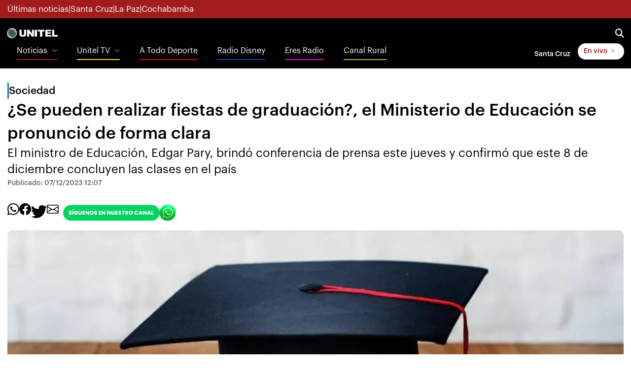

--- FILE ---
content_type: text/html
request_url: https://noticias.unitel.bo/sociedad/se-pueden-realizar-fiestas-de-graduacion-el-ministerio-de-educacion-se-pronuncio-de-forma-clara-LG10349839
body_size: 17545
content:
  <!doctype html>  <html class="ltr" dir="ltr" lang="es-BO"> <head> <meta content="text/html; charset=UTF-8" http-equiv="content-type"> <title>¿Se pueden realizar fiestas de graduación?, el Ministerio de Educación se pronunció de forma clara</title> <link rel="shortcut icon" href="https://estaticos-noticias.unitel.bo/base-portlet/webrsrc/ctxvar/15d1990b-40b1-47f1-b4ff-769ee4ba0c00.png"> <link rel="icon" sizes="192x192" href="https://estaticos-noticias.unitel.bo/base-portlet/webrsrc/ctxvar/e9e7880f-6d26-426d-b25c-4ffbbcbb5aa2.png"> <link rel="icon" sizes="72x72" href="https://estaticos-noticias.unitel.bo/base-portlet/webrsrc/ctxvar/c9d1f88b-5c0d-46b0-9599-ef8002422a71.png"> <link rel="icon" sizes="36x36" href="https://estaticos-noticias.unitel.bo/base-portlet/webrsrc/ctxvar/59d6b897-9534-457c-823c-10671ae37a20.png"> <link rel="icon" sizes="48x48" href="https://estaticos-noticias.unitel.bo/base-portlet/webrsrc/ctxvar/6af1c7b7-4a0c-471a-87c7-e7b2ca963c8d.png"> <link rel="icon" sizes="144x144" href="https://estaticos-noticias.unitel.bo/base-portlet/webrsrc/ctxvar/1141e838-4bfd-4c5e-88a1-b425c91e5695.png"> <link rel="icon" sizes="96x96" href="https://estaticos-noticias.unitel.bo/base-portlet/webrsrc/ctxvar/9d552ff5-ba34-4242-bece-f1671cdf81aa.png"> <style amp-custom> .mln_uppercase_mln
		{
			text-transform:uppercase
		}
		
		.mln_small-caps_mln
		{
			font-variant:small-caps
		}
		</style> <meta name="mas-notification-title" content="¿Se pueden realizar fiestas de graduación?, el Ministerio de Educación se pronunció de forma clara"> <meta name="mas-notification-body" content="El ministro de Educación, Edgar Pary, brindó conferencia de prensa este jueves y confirmó que este 8 de diciembre concluyen las clases en el país"> <link rel="mas-notification-icon" href="https://estaticos-noticias.unitel.bo/documents/125450566/167234869/db57582d9fab4936b1c460e623400a83.jpg"> <link rel="mas-notification-image" href="https://estaticos-noticias.unitel.bo/binrepository/1324x662/42c0/1200d630/none/125450566/YFUW/billete_101-7707371_20231207153427.jpg"> <meta name="description" content="El ministro de Educación, Edgar Pary, informó que este viernes 8 de diciembre es el último día de clases en el país; sin embargo, las actividades continuarán en este mes de diciembre debido a que aún hay fechas programadas en el calendario educativo. En este sentido, Pary confirmó que el 12 de dicie..."> <meta property="og:type" content="Article"> <meta property="og:title" content="¿Se pueden realizar fiestas de graduación?, el Ministerio de Educación se pronunció de forma clara"> <meta property="og:description" content="El ministro de Educación, Edgar Pary, informó que este viernes 8 de diciembre es el último día de clases en el país; sin embargo, las actividades continuarán en este mes de diciembre debido a que aún hay fechas programadas en el calendario educativo. En este sentido, Pary confirmó que el 12 de dicie..."> <meta property="og:image" content="https://estaticos-noticias.unitel.bo/binrepository/1324x662/42c0/1200d630/none/125450566/YFUW/billete_101-7707371_20231207153427.jpg"> <meta property="og:url" content="https://noticias.unitel.bo/sociedad/se-pueden-realizar-fiestas-de-graduacion-el-ministerio-de-educacion-se-pronuncio-de-forma-clara-LG10349839"> <meta property="og:site_name" content="noticias.unitel.bo"> <meta name="ROBOTS" content="INDEX, FOLLOW"> <link rel="canonical" href="https://noticias.unitel.bo/sociedad/se-pueden-realizar-fiestas-de-graduacion-el-ministerio-de-educacion-se-pronuncio-de-forma-clara-LG10349839"> <link rel="preload" href="https://estaticos-noticias.unitel.bo/base-portlet/webrsrc/theme/297df8078f2e818e2003e3104fae6638.js" as="script"> <link rel="preload" href="https://estaticos-noticias.unitel.bo/base-portlet/webrsrc/theme/d45647f6fac3516d4c0c8a08dd661192.css" as="style"> <link rel="preload" href="https://estaticos-noticias.unitel.bo/base-portlet/webrsrc/theme/bf320af58440e31fbe7ae32a0db7f063.js" as="script"> <link rel="preload" href="https://estaticos-noticias.unitel.bo/base-portlet/webrsrc/theme/379448c46668666ea416ca9831b6fce4.js" as="script"> <link rel="preload" href="https://estaticos-noticias.unitel.bo/base-portlet/webrsrc/theme/4be2c68fa3ece405f42b16733d9fabe2.js" as="script"> <meta content="width=device-width, initial-scale=1, shrink-to-fit=no" name="viewport"> <link href="https://estaticos-noticias.unitel.bo/base-portlet/webrsrc/theme/f21cd8d6aa19ca8fca6c02d9bdd58d7c.css" rel="stylesheet" type="text/css"> <link href="https://estaticos-noticias.unitel.bo/base-portlet/webrsrc/theme/07c9f6685682fd18ec5e12d8540b3323.css" rel="stylesheet" type="text/css"> <link href="https://estaticos-noticias.unitel.bo/base-portlet/webrsrc/theme/d45647f6fac3516d4c0c8a08dd661192.css" rel="stylesheet" type="text/css"> <link href="https://estaticos-noticias.unitel.bo/base-portlet/webrsrc/theme/a00c17357465b598b5d4cd074f1f4dc0.css" rel="stylesheet" type="text/css"> <style type="text/css">.verticalButtons.horizontal-group{justify-content:space-between;display:flex;gap:6px;align-items:center;}.unitel-buttons.link-style,.unitel-separator{font-size:12px;font-weight:600;}.unitel-buttons.active{background:var(--unitel-primary-color)!important;color:white;padding:0 10px;border:1px var(--unitel-primary-color) solid;border-radius:15px;}.unitel-buttons.active:hover{background:white!important;color:var(--unitel-primary-color)!important;}div#unitel-barBreakingNews a{color:white!important;}div#unitel-barBreakingNews div.temas-dia{display:flex;gap:8px;font-size:12px;}@media(min-width :764px){div#unitel-barBreakingNews div.separador-tema::before{content:"•";}div#unitel-barBreakingNews div.temas-dia{gap:12px;font-size:14px;}}.unitelMSW_Portada ul{padding:0;margin:0 16px!important;}.unitelMSW_Portada ul li{list-style:none;}.unitelMSW_Portada ul li .tab-grp a.tab-item{display:none;}@media(min-width:764px){.unitelMSW_Portada ul{padding:0;margin:0!important;}}</style> <link href="https://estaticos-noticias.unitel.bo/base-portlet/webrsrc/theme/aeb32c73aa49a8874e82f2e678c71434.css" rel="stylesheet" type="text/css"> <link href="https://integraciones.unitel.bo/unitel/assets/uploads/css/unitel-pushDown.css" rel="stylesheet" type="text/css"> <link href="https://estaticos-noticias.unitel.bo/base-portlet/webrsrc/theme/c60d71290dc1049fb204ad785f3eb998.css" rel="stylesheet" type="text/css"> <script type="text/javascript" src="https://estaticos-noticias.unitel.bo/base-portlet/webrsrc/3e541d88e853217a694f9f98abd861fe.js"></script> <script type="text/javascript">/*<![CDATA[*/var ITER=ITER||{};ITER.CONTEXT=ITER.CONTEXT||{};ITER.CONTEXT.sections=[{sectid:"sect-0b343eefbb1d547586714d18721db840"},{sectid:"sect-5ad3170cc5b7b67f758263850e3ad60f"},{sectid:"sect-450aa8e0144ceab91b9f166322e0cf4b"}];ITER.CONTEXT.isArticlePage=function(){return true};ITER.CONTEXT.articleId="10349839";ITER.CONTEXT.contextIs=function(a){return a==="ArticlePage"};ITER.HOOK=ITER.HOOK||{};ITER.HOOK.onDisqusNewComment=function(a){};ITER.RESOURCE=ITER.RESOURCE||{};ITER.RESOURCE.Deferred=function(){var b;var a;var c=new Promise(function(e,d){b=e;a=d});c.resolve=b;c.reject=a;return c};ITER.RESOURCE.onLoad=ITER.RESOURCE.onLoad||[];ITER.RESOURCE.onInit=ITER.RESOURCE.onInit||[];ITER.RESOURCE.onLoad["util-http"]=new ITER.RESOURCE.Deferred();ITER.RESOURCE.onLoad["util-url"]=new ITER.RESOURCE.Deferred();ITER.RESOURCE.onLoad["util-cookie"]=new ITER.RESOURCE.Deferred();ITER.RESOURCE.onLoad["util-event"]=new ITER.RESOURCE.Deferred();ITER.RESOURCE.onLoad["util-message"]=new ITER.RESOURCE.Deferred();ITER.RESOURCE.onLoad.statistics=new ITER.RESOURCE.Deferred();ITER.RESOURCE.onLoad.reading=new ITER.RESOURCE.Deferred();ITER.RESOURCE.onLoad.konami=new ITER.RESOURCE.Deferred();ITER.RESOURCE.onLoad.adblock=new ITER.RESOURCE.Deferred();ITER.RESOURCE.onLoad.captcha=new ITER.RESOURCE.Deferred();ITER.RESOURCE.onLoad["iter-ui-tabs"]=new ITER.RESOURCE.Deferred();ITER.RESOURCE.onLoad["autocomplete-js"]=new ITER.RESOURCE.Deferred();ITER.RESOURCE.onLoad.form=new ITER.RESOURCE.Deferred();ITER.RESOURCE.onLoad["teaser-date"]=new ITER.RESOURCE.Deferred();ITER.RESOURCE.onLoad["search-date"]=new ITER.RESOURCE.Deferred();ITER.RESOURCE.onLoad.unregister=new ITER.RESOURCE.Deferred();ITER.RESOURCE.onLoad.recommendations=new ITER.RESOURCE.Deferred();ITER.RESOURCE.onLoad.surveys=new ITER.RESOURCE.Deferred();ITER.RESOURCE.onLoad["embed-article"]=new ITER.RESOURCE.Deferred();ITER.RESOURCE.CUSTOM=ITER.RESOURCE.CUSTOM||{};ITER.USER=ITER.USER||{};ITER.USER.id="";/*]]>*/</script> <script type="text/javascript" src="https://estaticos-noticias.unitel.bo/html/js/iter-libraries/iter-util-cookie.js?v=4.1.17654757" defer onload="ITER.RESOURCE.onLoad['util-cookie'].resolve(true)"></script> <script type="text/javascript" src="https://estaticos-noticias.unitel.bo/html/js/iter-libraries/iter-konami.js?v=4.1.17654757" defer onload="ITER.RESOURCE.onLoad['konami'].resolve(true)"></script> <script type="text/javascript" src="https://estaticos-noticias.unitel.bo/html/js/iter-libraries/iter-util-url.js?v=4.1.17654757" defer onload="ITER.RESOURCE.onLoad['util-url'].resolve(true)"></script> <script type="text/javascript" src="https://estaticos-noticias.unitel.bo/html/js/iter-libraries/iter-util-http.js?v=4.1.17654757" defer onload="ITER.RESOURCE.onLoad['util-http'].resolve(true)"></script> <script type="text/javascript" src="https://estaticos-noticias.unitel.bo/html/js/iter-libraries/iter-statistics.js?v=4.1.17654757" defer onload="ITER.RESOURCE.onLoad['statistics'].resolve(true)"></script> <script type="text/javascript" src="https://estaticos-noticias.unitel.bo/html/js/iter-libraries/iter-util-event.js?v=4.1.17654757" defer onload="ITER.RESOURCE.onLoad['util-event'].resolve(true)"></script> <script type="text/javascript" src="https://estaticos-noticias.unitel.bo/html/js/iter-libraries/iter-reading.js?v=4.1.17654757" defer onload="ITER.RESOURCE.onLoad['reading'].resolve(true)"></script> <script type="text/javascript" src="https://estaticos-noticias.unitel.bo/html/js/iter-libraries/iter-adblock.js?v=4.1.17654757" defer onload="ITER.RESOURCE.onLoad['adblock'].resolve(true)"></script> <script type="text/javascript" src="https://estaticos-noticias.unitel.bo/html/js/iter-libraries/iter-recommendations.js?v=4.1.17654757" defer onload="ITER.RESOURCE.onLoad['recommendations'].resolve(true)"></script> <script type="text/javascript" src="https://estaticos-noticias.unitel.bo/html/js/iter-libraries/iter-util-message.js?v=4.1.17654757" defer onload="ITER.RESOURCE.onLoad['util-message'].resolve(true)"></script> <script>/*<![CDATA[*/jQryIter.u="";/*]]>*/</script> <script type="text/javascript">/*<![CDATA[*/(function(a){a.contextSections=function(){return[{sectid:"sect-0b343eefbb1d547586714d18721db840"},{sectid:"sect-5ad3170cc5b7b67f758263850e3ad60f"},{sectid:"sect-450aa8e0144ceab91b9f166322e0cf4b"}]};a.contextIsArticlePage=function(){return true};a.articleId=function(){return"10349839"};a.contextIs=function(b){if(b=="HomePage"){return false}else{if(b=="ArticlePage"){return true}else{if(b=="SearchPage"){return false}else{if(b=="SectionPage"){return false}else{if(b=="MetadataPage"){return false}}}}}}})(jQryIter);/*]]>*/</script> <script type="text/javascript">/*<![CDATA[*/const Controller_Global={listFunctionsToExecute:[],idTimer:0,errorCounter:0,processCallbackQueue:function(){var e=[];while(Controller_Global.listFunctionsToExecute.length>0){var d=Controller_Global.listFunctionsToExecute.pop();try{d();Controller_Global.errorCounter=0}catch(f){if(Controller_Global.errorCounter<20){if(f.name==="ReferenceError"){e.push(d);console.error(f)}else{throw f}Controller_Global.errorCounter++}}}if(e.length>0){Controller_Global.listFunctionsToExecute=e}},addCallbackToExecute:function(b){Controller_Global.listFunctionsToExecute.push(b)},initTimerChecker:function(){Controller_Global.idTimer=setInterval(Controller_Global.processCallbackQueue,250)}};Controller_Global.initTimerChecker();/*]]>*/</script> <script type="text/javascript">/*<![CDATA[*/jQryIter.ajax({url:"https://integraciones.unitel.bo/unitel/v2-resources/vug/javascript/programaciones.js",dataType:"script",cache:true,});/*]]>*/</script> <script type="text/javascript">/*<![CDATA[*/jQryIter.ajax({url:"https://integraciones.unitel.bo/unitel/v2-resources/vug/javascript/libreria.global.unitel.js?1",dataType:"script",cache:true,});/*]]>*/</script> <script type="text/javascript">/*<![CDATA[*/jQryIter.ajax({url:"https://integraciones.unitel.bo/unitel/assets/uploads/js/unitel-pushDown.js",dataType:"script",cache:true,});/*]]>*/</script> </head> <body class=" controls-visible signed-out public-page" itemscope itemtype="http://schema.org/NewsArticle"> <script type="text/javascript">/*<![CDATA[*/jQryIter(document).on("click",".ui-accordion-header",function(){jQryIter(window).resize()});ITER.RESOURCE.onLoad.adblock.then(function(){if(typeof ITER.HOOK.configureAdblock==="function"){ITER.HOOK.configureAdblock()}ITER.ADBLOCK.init(125450566,"passive","Ad-Container Ad-label Ad-leaderboard AdBorder AdBox AdContainer-Sidebar AdSense AdsRec Ads_4 BannerAd GalleryViewerAdSuppress GeminiAdItem MediumRectangleAdPanel NGOLocalFooterAd PremiumObitAdBar RelatedAds RightAdWrapper SidekickItem-Ads SponsoredLinks SponsoredResults SummaryPage-HeaderAd TopAd TopAdContainer WP_Widget_Ad_manager WikiaTopAds _SummaryPageHeaderAdView _SummaryPageSidebarStickyAdView _ap_adrecover_ad _has-ads a-ad ad--desktop ad--header ad--inner ad--leaderboard ad--mpu ad--sidebar ad--sponsor-content ad--top ad-1 ad-160 ad-160-600 ad-160-above ad-160x600 ad-2 ad-3 ad-300 ad-300-250 ad-300x250 ad-300x600 ad-4 ad-5 ad-728-90 ad-728x90 ad-Leaderboard ad-alsorectangle ad-atf ad-atf-medRect ad-background ad-banner ad-banner-container ad-banner-image ad-banner-top ad-bar ad-below ad-billboard ad-block ad-bottom ad-box-wrapper ad-break ad-card ad-cell ad-center ad-centered ad-codes ad-column ad-container--featured_videos ad-container--leaderboard ad-container-300x250 ad-container-left ad-container-top ad-content ad-custom-size ad-desktop ad-disclaimer ad-div ad-entity-container ad-ex ad-fadeup ad-fixed ad-footer ad-frame ad-google ad-gpt ad-hdr ad-head ad-header ad-header-container ad-holder ad-horizontal ad-icon ad-in-post ad-inline ad-inner ad-inserter ad-inserter-widget ad-item ad-label ad-leader ad-leaderboard ad-leaderboard-top ad-left ad-line ad-link ad-location ad-marker ad-med-rect ad-medium-two ad-microsites ad-midleader ad-mobile ad-mobile-banner ad-mpu ad-mrec ad-one ad-panel ad-placeholder ad-placement ad-position ad-right ad-row ad-s-rendered ad-section ad-side ad-sidebar ad-size-leaderboard ad-size-medium-rectangle-flex ad-sky ad-skyscraper ad-slot ad-slot--top-banner-ad ad-slot-container ad-slot-sidebar-b ad-source ad-space ad-spacer ad-spot ad-square ad-stack ad-sticky ad-sticky-container ad-tag ad-text ad-title ad-tl1 ad-top ad-top-banner ad-tower ad-transition ad-unit ad-unit-container ad-unit-label ad-unit-wrapper ad-vertical ad-wide ad-widget ad-wireframe-wrapper ad-with-header-wrapper ad-wrap ad-wrapper ad-zone ad01 ad300 ad300x250 ad300x600 ad728 ad728x90 adBanner adBlock adBox adColumn adContent adDiv adFrame adFull adHeader adLabel adLoaded adOuterContainer adRight adSense adSlot adSpace adTop adUnit adWrap adWrapper ad_300 ad_300_250 ad_300_600 ad_468x60 ad_728_90 ad__container ad__content ad__wrapper-element ad_adInfo ad_area ad_banner ad_block ad_bottom ad_box ad_boxright1 ad_container ad_crown ad_default ad_desktop ad_footer ad_fullwidth ad_global_header ad_halfpage ad_label ad_label_method ad_leaderboard_atf ad_native ad_native_xrail ad_note ad_placeholder ad_placement ad_right ad_slug_table ad_space ad_spot ad_text ad_top ad_unit ad_wrap ad_wrapper ad_xrail ad_xrail_top ad_zone adbar adbottom adbox-rectangle adbox-wrapper adboxtop adchoices adchoices-link adcode add300 addisclaimer adframe adinjwidget adlateral adlink adloaded admarker admz adops adplace adrect adright adrotate_widgets adrow ads--sidebar ads--top ads-block ads-bottom ads-box ads-footer ads-in-content ads-label ads-large ads-left ads-main ads-post ads-right ads-section ads-sidebar ads-text ads-to-hide ads-top ads-widget ads-wrapper ads1 ads160-600 ads160_600-widget adsBox ads_300 ads__sidebar ads_ad_box ads_ad_box2 ads_by ads_code ads_container ads_div ads_google ads_header ads_label ads_top adsanity-group adsbillboard adsblock adsbox adsbygoogle adsense-block adsense_single adsense_wrapper adsitem adslisting adslisting2 adslistingz adsload adslot adslot_1 adslot_2 adslot_3 adspace-widget adspacer adspot adspot1 adsrecnode adssidebar2 adstop adswidget adtag adtester-container adtop adunit adunit-middle adunitContainer adv-border adv-container adv-label adv-slide-block-wrapper adv_left advads-widget advads_widget advert-block advert-box advert-container advert-content advert-leaderboard advert-mpu advert-text advert1 advert2 advertBox advertCont advertContainer advert_top advertisement-box advertisement-container advertisement-text advertisement-top advertisementBanner advertisement_box advertising-block advertising-content adverts adwords adwrap-widget afs_ads after-post-ad afw_ad article-ad-bottom article-adv-right-sideBar article-view__footer-ad article_ad aside-ad atf-ad-medRect b_ads banner-300x250 banner-728x90 banner-ad banner160x600 banner_160x600 banner_728x90 banner_ad bannerad bannervcms bbccom_advert bean-advertisment below-next-nativeads betteradscontainer big-ad big-ads bigbox-ad billboard-ad billboard-ads block-ads block-dfp block1--ads blogAd body-top-ads bomAd bottom-ad bottom-ad-container bottom-ads bottom-main-adsense bottomAd bottomBannerAd bottom_ad bottom_ads bottomad bottomads box-ad box-advert box-recommend-ad breaker-ad browse-banner_ad bsa_it_ad bsac bsac-container bullet-sponsored-links-gray bunyad-ad bxad c-ad can_ad_slug carbon_ads card--article-ad center-ad chitikaAdBlock cm-ad cmAd cns-ads-stage column-ad contained-ad-container contained-ad-shaft contained-ad-wrapper container_ad content-ad content-ads content-list__ad-label contentAd contentAds content_ad content_ads contentad cta-ad cube-ad custom-ads dcmads desktop-ad desktop-ads desktop_ad detail-ad dfp-ad dfp-slot dfp-tag-wrapper dfp-wrapper dfp_ad dfp_slot dianomi-ad dikr-responsive-ads-slot display-ad div_adv300 dmRosMBAdBox earAdv easyAdsBox entry-ad etad ezAdsense ezo_ad ezoic-ad featured-ads featured_ad feed-ad feed-s-update--is-sponsored feed-shared-post-meta--is-sponsored feed-shared-update--is-sponsored first-ad following-ad following-ad-container footad footer-ad footer-advert footer-leaderboard-ad footerad fortune-ad-tag__leaderboard fp-ads full-ad full-width-ad full-width-ad-container g1-advertisement g_ad general_banner_ad generic-ad-module google-ad google-ad-container google-ad-iframe google-ads google-adsense googleAd googleAds google_ad google_ads google_ads_v3 gpt-ad header-ad header-ad-wrapper header-top-ad headerAd header__ad header_ad heatmapthemead_ad_widget herald-ad hero-ad home-ad home-ads home-top-right-ads home_advertisement horizontalAdText horizontal_ad hp_adv300x250 hp_advP1 ht_ad_widget iAdserver iconads iframe-ad img_ad imuBox in-content-ad inline-ad inlinead innerAds internal_ad interstitial-ad ipsAd is-sponsored item-container-ad iw-leaderboard-ad js-ad js-ad-hover js-ad-slot js-ad-static js-dfp-ad js-native-ad js-stream-ad js-stream-featured-ad js_contained-ad-container layout-ad lazyadslot lbc-ad leader-ad leaderboard-ad leaderboard-ad-container leaderboard-ad-module leaderboard_ad left-ad leftAd ligatus logo-ad lower-ad lx_ad_title m-ad m-header-ad m-header-ad--slot m-in-content-ad m-in-content-ad--slot m-in-content-ad-row main-ad mediumRectangleAd member-ads middle-ad middleBannerAd mmads mobads mobile-ad module-ads moduleAdSpot mom-ad mp-ad mpu-ad mpu_container mvp-ad-label mvp-feat1-list-ad mvp-widget-ad mvp_ad_widget myAds native-ad native-ad-item native-leaderboard-ad nativeAd native_ad nav-ad newsad ob_ads_header ob_container onf-ad openx overlay-ad page-ad pagefair-acceptable panel-ad panel-ad-mr partner-overlay-top-ad pencil-ad-section player-leaderboard-ad-wrapper pm-ad-zone post-ad post-ads post__inarticle-ad-template poster-ad-asset-module profile-ad-container proper-ad-unit pubDesk quads-ad1_widget quads-ad2 quads-ad4 quads-location rail-ad region-top-ad reklam2 reklama reklama1 responsive-ads right-ad right-ads right-rail-ad rightAd rightAd1 rightColumnAd right_ad right_side_ads rightads rmx-ad s_ad_160x600 s_ad_300x250 sam_ad search-ad section-ads sgAd side-ad side-ads side-ads-container side-ads_sticky-group side-advert sideAd sideAdv-wrapper sidead sidebar-ad sidebar-ad-slot sidebar-ad-wrapper sidebar-ads sidebar-advertisement sidebarAd sidebar_ad_1 sidebar_ad_2 sidebar_ad_3 sidebar_ad_container sidebar_ads sidebar_right_ad single-ad single_ad sister-ads skyscraper_ad slide-ad sponsor-block sponsor-logo sponsor-text sponsored-content sponsored-headlines sponsored-inmail sponsored-inmail-legacy sponsored-link sponsored-links sponsored_ad sponsored_content sponsors-box sponsorshipbox squareAd square_ad squaread sr-in-feed-ads standalone-ad-container static-ad sticky-ad sticky-ad-container sticky-ad-wrapper sticky-sidebar-ad stickyad story-ad-container str-300x250-ad strawberry-ads stream-ad td-a-ad td-a-rec-id-custom_ad_1 td-a-rec-id-custom_ad_2 td-a-rec-id-custom_ad_3 td-a-rec-id-custom_ad_4 td-a-rec-id-custom_ad_5 td-adspot-title td-header-ad-wrap textad themonic-ad2 tile-ad tmsads toolbar-ad top-300-ad top-ad top-ad-container top-adv top-advert top-advertisement top-banner-ad-container top-leaderboard-ad top_ad topads trc-content-sponsored trc-content-sponsoredUB type-ad variableHeightAd vce-ad-below-header vce-ad-container vce_adsense_expand vce_adsense_widget vce_adsense_wrapper verticalAdText vertical_ad view-advertisements view-id-advertisements vuukle-ads w_ad wdt_ads widead widget-ad widget-ads widget-gpt2-ami-ads widget_ad_widget widget_adrotate_widgets widget_ads widget_advert widget_arvins_ad_randomizer widget_better-ads widget_cpxadvert_widgets widget_evolve_ad_gpt_widget widget_newscorpau_ads wikia-ad wpInsertAdWidget wpInsertInPostAd wpmrec wppaszone wpproaddlink yom-ad zmgad-full-width zmgad-right-rail ","https://estaticos-noticias.unitel.bo/html/js/iter/blockadblock.js","4.0.252.4")});/*]]>*/</script> <div class="iter-page-frame"> <header class="iter-header-wrapper" id="iter-header-wrapper">  <div class="portlet-boundary portlet-static-end portlet-nested-portlets"> <header class="u-header u-header--sticky-top u-header--toggle-section u-header--change-appearance" data-header-fix-moment="300" id="js-header" role="main"> <div class="u-header__section u-header__section--hidden u-header__section--dark g-bg-primary g-py-5" style="z-index: 0"> <div id="unitel-subHeader1" class="container"> <div class="portlet-column nopadding" id="unitel-subHeader1-content" style="min-width:10px"> <div id="" class="portlet-boundary portlet-static-end htmlcontainer-portlet"> <div> <div class="d-flex flex-row unitel-flex-gap-8 g-color-white g-font-size-12 g-font-size-17--md"> <a class="subheader1-button" href="https://noticias.unitel.bo/ultimas-noticias"> Últimas noticias </a> <span>|</span> <a class="subheader1-button" href="https://noticias.unitel.bo/santa-cruz"> Santa Cruz </a> <span>|</span> <a class="subheader1-button" href="https://noticias.unitel.bo/la-paz"> La Paz </a> <span>|</span> <a class="subheader1-button" href="https://noticias.unitel.bo/cochabamba"> Cochabamba </a> </div> </div> </div> </div> </div> </div> <div id="ul-Contenedor-Z" class="portlet-column nopadding"> <div id="" class="portlet-boundary portlet-static-end adcontainer-portlet"> </div> </div> <div class="u-header__section u-header__section--light g-bg-black g-transition-0_3 g-py-10 g-font-size-14"> <nav class="unitel-navbar js-mega-menu navbar navbar-expand g-pa-0 g-px-14--md g-py-7--md"> <div class="container flex-column" style="align-items: normal"> <div class="unitel-navigation-group-1 d-flex flex-row justify-content-between"> <div class="unitel-subgroup-1 d-flex align-items-center"> <button aria-controls="navBar" aria-expanded="false" aria-label="Toggle navigation" class="navbar-toggler navbar-toggler-right btn g-line-height-1 g-brd-none g-pa-0" data-target="#navBar" data-toggle="collapse" type="button"> <span class="hamburger hamburger--slider"> <span class="hamburger-box"> <span class="hamburger-inner"></span> </span> </span> </button> <div class="portlet-column nopadding" id="ps_UnitelLogo_s1" style="min-width:10px"> <div id="" class="portlet-boundary portlet-static-end htmlcontainer-portlet"> <div> <a class="navbar-brand g-ma-0 unitel-dimensions-logo-main logoUnitel" href="https://unitel.bo"></a> </div> </div> </div> </div> <div class="unitel-subgroup-2 d-flex align-items-center unitel-flex-gap-12 unitel-flex-gap-16--md g-pr-15 g-pr-0--md"> <a href="https://television.unitel.bo/vivo" class="d-inline-block d-md-none btn u-btn-white g-color-primary g-font-weight-700 g-rounded-50"> En vivo <i class="fa-solid fa-circle unitel-animation-blinkingLive"></i> </a> <a aria-controls="searchform-1" aria-expanded="false" aria-haspopup="true" class="g-font-size-18 g-color-white" data-dropdown-animation-in="fadeIn" data-dropdown-animation-out="fadeOut" data-dropdown-duration="300" data-dropdown-target="#unitelBuscadorPrincipal" data-dropdown-type="css-animation" href="#"> <i class="fa-solid fa-magnifying-glass"></i> </a> <div class="u-searchform-v1 u-dropdown--css-animation u-dropdown--hidden g-bg-white g-pa-10 g-mt-25--lg g-mt-15--lg--scrolling g-rounded-5" id="unitelBuscadorPrincipal"> <div class="portlet-column nopadding" id="unitelLayout_BuscadorPrincipal"> <div id="2233905872" class="portlet-boundary portlet-static-end advanced-search-portlet unitelPortlet-BuscadorBasico"> <span class="iter-field iter-field-text"> <span class="iter-field-content"> <span class="iter-field-element"> <input id="_2233905872_keywords" type="text" value="" name="keywords" inlinefield="true" class="iter-field-input iter-field-input-text" onkeydown="javascript:_2233905872_onKeyEnterSearch(event)" placeholder=""> </span> </span> </span> <span class="iter-button iter-button-submit"> <span class="iter-button-content"> <input id="_2233905872_search" type="submit" name="search" value="Buscar" class="iter-button-input iter-button-input-submit" onclick="javascript:_2233905872_onClickSearch()"> </span> </span> <script type="text/javascript">/*<![CDATA[*/function _2233905872_cleanKeywords(i){var j="";var h="";for(var f=0;f<i.length;f++){var g=i[f];if(!(g=="/"||g=="\\"||g=="~"||g=="!"||g=="("||g==")")){h+=g}else{h+=" "}}h=encodeURIComponent(h);for(var f=0;f<h.length;f++){var g=h[f];if(g=="'"){j+="%27"}else{j+=g}}return j}function _2233905872_onClickSearch(){var e=_2233905872_cleanKeywords(jQryIter("#_2233905872_keywords").val());if(e.length>0){var d="/busquedas/-/search/";var f="/false/false/19840114/20260114/date/true/true/0/0/meta/0/0/0/1";window.location.href=d+e+f}}function _2233905872_onKeyEnterSearch(b){if(b.keyCode==13){_2233905872_onClickSearch()}};/*]]>*/</script> </div> <div id="" class="portlet-boundary portlet-static-end htmlcontainer-portlet"> <div> <script>/*<![CDATA[*//*<![CDATA[*/
 window.addEventListener(
 'load',
 () => {
 let buscadorBasico = document.querySelector('.unitelPortlet-BuscadorBasico');
 buscadorBasico.classList.add('d-flex');

 let buscadorBasico_ContenedorTexto = document.querySelector('.unitelPortlet-BuscadorBasico .iter-field.iter-field-text');
 buscadorBasico_ContenedorTexto.setAttribute("style","flex:1");
 let buscadorBasico_ContenedorBoton = document.querySelector('.unitelPortlet-BuscadorBasico .iter-button.iter-button-submit');
 buscadorBasico_ContenedorBoton.setAttribute("style","flex:0");

 let elementoBuscador_Texto = document.querySelector('.unitelPortlet-BuscadorBasico .iter-field-input-text');
 elementoBuscador_Texto.classList.add("form-control", "rounded-0", "u-form-control");
 elementoBuscador_Texto.setAttribute('placeholder',"Noticias, entretenimiento, etc.");

 let elementoBuscador_Boton = document.querySelector('.unitelPortlet-BuscadorBasico .iter-button-input-submit')
 elementoBuscador_Boton.classList.add("btn", "rounded-0", "btn-primary", "btn-md", "g-font-size-14", "g-px-18");
 }
 );
/*]]>*//*]]>*/</script> </div> </div> </div> </div> </div> </div> <div class="unitel-navigation-group-2 js-navigation g-font-size-16 navbar-collapse align-items-center flex-sm-row u-main-nav--push-hidden g-bg-black g-pt-10 g-pt-5--lg" data-navigation-breakpoint="lg" data-navigation-init-body-classes="g-transition-0_5" data-navigation-init-classes="g-transition-0_5" data-navigation-overlay-classes="g-bg-black-opacity-0_8 g-transition-0_5" data-navigation-position="left" id="navBar"> <div class="portlet-column nopadding u-main-nav__list-wrapper g-pl-0 d-none d-md-block" id="unitelLayout_MenuList"> <div id="" class="portlet-boundary portlet-static-end velocitycontainer-portlet"> <ul class="navbar-nav g-font-weight-100 ml-auto u-main-nav-v5 u-sub-menu-v1 g-pl-0"> <li class="nav-item hs-has-sub-menu g-mx-20--lg g-mb-10 g-mb-0--lg"> <a aria-controls="nav-submenu1" aria-expanded="false" aria-haspopup="true" class="nav-link unitel-header-menu-item-news" href="https://noticias.unitel.bo" id="nav-link-1"> Noticias </a> <ul aria-labelledby="nav-link-1" class="hs-sub-menu list-unstyled g-mt-20--lg g-mt-10--lg--scrolling" style="background-color: var(--unitel-gray-scale-5)" id="nav-submenu1"> <li> <a href="https://unitel.bo/noticias">Inicio</a> </li> <li> <a href="https://unitel.bo/noticias/politica">Política</a> </li> <li> <a href="https://unitel.bo/noticias/seguridad">Seguridad</a> </li> <li> <a href="https://unitel.bo/noticias/sociedad">Sociedad</a> </li> <li> <a href="https://unitel.bo/noticias/mundo">Mundo</a> </li> <li> <a href="https://unitel.bo/noticias/economia">Economía</a> </li> <li> <a href="https://unitel.bo/noticias/opinion">Opinión</a> </li> <li> <a href="https://unitel.bo/noticias/salud">Salud</a> </li> <li> <a href="https://unitel.bo/noticias/tendencias">Tendencias</a> </li> <li> <a href="https://noticias.unitel.bo/informe-especial">Telepaís investiga</a> </li> <li> <a href="https://unitel.bo/noticias/branded-content">Branded content</a> </li> <li> <a href="https://unitel.bo/noticias/virales">Virales</a> </li> <li> <a href="https://unitel.bo/noticias/farandula">Farándula</a> </li> <li> <a href="https://unitel.bo/clima">Clima</a> </li> </ul> </li> <li class="nav-item hs-has-sub-menu g-mx-20--lg g-mb-10 g-mb-0--lg"> <a aria-controls="nav-submenu2" aria-expanded="false" aria-haspopup="true" class="nav-link unitel-header-menu-item-uniteltv" href="https://television.unitel.bo" id="nav-link-2"> Unitel TV </a> <ul aria-labelledby="nav-link-2" class="hs-sub-menu list-unstyled g-mt-20--lg g-mt-10--lg--scrolling" style="background-color: var(--unitel-gray-scale-5)" id="nav-submenu2"> <li> <a href="https://television.unitel.bo"> Inicio </a> </li> <li> <a href="https://television.unitel.bo/vivo"> En vivo </a> </li> <li> <a href="https://television.unitel.bo/programacion"> Programación </a> </li> <li class="nav-item hs-has-sub-menu g-mb-10 g-mb-0--lg"> <a aria-controls="nav-submenu10" aria-expanded="false" aria-haspopup="true" class="nav-link" href="#" id="nav-link-10"> Programas </a> <ul aria-labelledby="nav-link-10" class="hs-sub-menu list-unstyled g-mt-10--lg--scrolling" style="background-color: var(--unitel-gray-scale-5)" id="nav-submenu10"> <li> <a href="https://television.unitel.bo/programas/la-revista">La Revista</a> </li> <li> <a href="https://television.unitel.bo/programas/la-batidora">La Batidora</a> </li> <li> <a href="https://television.unitel.bo/programas/telepais">Telepaís</a> </li> <li> <a href="https://television.unitel.bo/programas/yo-periodista">Yo Periodista</a> </li> <li> <a href="https://television.unitel.bo/programas/masterchef">MasterChef Episodios</a> </li> <li> <a href="https://television.unitel.bo/programas/masterchef/huari">Huari - El Origen de la Pasión</a> </li> <li> <a href="https://television.unitel.bo/programas/rural-noticias">Rural Noticias</a> </li> </ul> </li> <li> <a href="https://television.unitel.bo/novelas"> Novelas </a> </li> <li class="nav-item hs-has-sub-menu g-mb-10 g-mb-0--lg"> <a aria-controls="nav-submenu12" aria-expanded="false" aria-haspopup="true" class="nav-link" href="#" id="nav-link-12"> Entretenimiento </a> <ul aria-labelledby="nav-link-12" class="hs-sub-menu list-unstyled g-mt-10--lg--scrolling" style="background-color: var(--unitel-gray-scale-5)" id="nav-submenu12"> <li> <a href="https://television.unitel.bo/entretenimiento/la-revista">La Revista</a> </li> <li> <a href="https://television.unitel.bo/entretenimiento/la-batidora">La Batidora</a> </li> </ul> </li> <li> <a href="https://television.unitel.bo/programas/yo-periodista"> Yo Periodista </a> </li> </ul> </li> <li class="nav-item g-mx-20--lg g-mb-10 g-mb-0--lg"> <a class="nav-link unitel-header-menu-item-deportes" href="https://atododeporte.bo"> A Todo Deporte </a> </li> <li class="nav-item g-mx-20--lg g-mb-10 g-mb-0--lg"> <a class="nav-link unitel-header-menu-item-radio" target="_blank" href="https://bo.radiodisney.com"> Radio Disney </a> </li> <li class="nav-item g-mx-20--lg g-mb-10 g-mb-0--lg"> <a class="nav-link unitel-header-menu-item-eresradio" target="_blank" href="https://eresradio.bo/?utm_source=unitel&amp;utm_medium=menu-unitel"> Eres Radio </a> </li> <li class="nav-item g-mx-20--lg g-mb-10 g-mb-0--lg"> <a class="nav-link" href="https://unitel.bo/canal-rural" id="menuOptionCanalRural" style="border-color: #8cc641;"> Canal Rural </a> </li> </ul> </div> </div> <div class="g-pos-abs g-right-0 d-none d-md-flex flex-row align-content-center"> <div class="unitelWidget-weather text-white d-none d-md-flex flex-column justify-content-end g-mr-15 g-font-size-14"> <div class="text-right"> <div class="tab-content" id="marquesinaClima" style="display: none"> <div class="tab-pane fade show active" id="list-santa-cruz" role="tabpanel" aria-labelledby="list-home-list"> <div> <a href="https://unitel.bo/clima" class="g-font-weight-600 g-color-white"> Santa Cruz </a> </div> <div id="TT_FxagLhtxYfCafaKAjfq1EkEk1tuABf2"></div> <script type="text/javascript" src="https://www.tutiempo.net/s-widget/l_FxagLhtxYfCafaKAjfq1EkEk1tuABf2"></script> </div> <div class="tab-pane fade" id="list-la-paz" role="tabpanel" aria-labelledby="list-profile-list"> <div> <a href="https://unitel.bo/clima" class="g-font-weight-600 g-color-white"> La Paz </a> </div> <div id="TT_yxdgrhYhYKrcpcrK7AVkkEEk19lKapp"></div> <script type="text/javascript" src="https://www.tutiempo.net/s-widget/l_yxdgrhYhYKrcpcrK7AVkkEEk19lKapp"></script> </div> <div class="tab-pane fade" id="list-cochabamba" role="tabpanel" aria-labelledby="list-messages-list"> <div> <a href="https://unitel.bo/clima" class="g-font-weight-600 g-color-white"> Cochabamba </a> </div> <div id="TT_yBgALxYhtaYBz97UjAqkkkkE1taU9zz"></div> <script type="text/javascript" src="https://www.tutiempo.net/s-widget/l_yBgALxYhtaYBz97UjAqkkkkE1taU9zz"></script> </div> </div> <script>/*<![CDATA[*/var ciclo=0;$("#marquesinaClima").show();setInterval(function(){var b=$("#marquesinaClima .tab-pane.fade");$("#marquesinaClima .show.active").removeClass("show active");$(b[ciclo]).addClass("show active");ciclo++;if(ciclo===3){ciclo=0}},5000);/*]]>*/</script> </div> </div> <div class="unitelWidget-liveButton my-auto"> <a href="https://television.unitel.bo/vivo" class="btn u-btn-white g-color-primary g-font-weight-700 g-rounded-50"> En vivo <i class="fa-solid fa-circle g-mr-5 unitel-animation-blinkingLive"></i> </a> </div> </div> </div> </div> </nav> </div> <div class="g-px-15 d-flex align-items-center justify-content-between portlet-column nopadding g-bg-white" id="unitelLayout_WidgetHeader"> <div id="" class="portlet-boundary portlet-static-end htmlcontainer-portlet d-block d-md-none"> <div> <div class="verticalButtons horizontal-group"> <a class="unitel-buttons link-style" href="https://unitel.bo"> Inicio </a> <span class="unitel-separator">|</span> <a class="unitel-buttons link-style active" href="https://noticias.unitel.bo"> Noticias </a> <span class="unitel-separator">|</span> <a class="unitel-buttons link-style" href="https://television.unitel.bo"> Televisión </a> </div> </div> </div> <div id="" class="portlet-boundary portlet-static-end htmlcontainer-portlet"> <div> <div class="tab-content" id="marquesinaClima_Mobile"> <div class="tab-pane fade show active" id="tab1" role="tabpanel" aria-labelledby="tab1"> <div class="d-flex unitel-flex-gap-4 align-items-center justify-content-end d-md-none g-bg-white g-pa-5"> <span> <a href="https://unitel.bo/clima" class="g-font-size-11 g-font-weight-600 g-color-black"> SCZ </a> </span> <div id="TT_yxhgLxdxYzW9zaIU1AqDjzjjD9nU1zalbjzjzjzDD1j"></div> <script type="text/javascript" src="https://www.tutiempo.net/s-widget/l_yxhgLxdxYzW9zaIU1AqDjzjjD9nU1zalbjzjzjzDD1j"></script> </div> </div> <div class="tab-pane fade" id="tab2" role="tabpanel" aria-labelledby="tab1"> <div class="d-flex unitel-flex-gap-4 align-items-center justify-content-end d-md-none g-bg-white g-pa-5"> <span> <a href="https://unitel.bo/clima" class="g-font-size-11 g-font-weight-600 g-color-black"> LPZ </a> </span> <div id="TT_JBewLBYBdKr9pcIKLAqDjjzjD9nKMppFrjjzjjzjDkD"></div> <script type="text/javascript" src="https://www.tutiempo.net/s-widget/l_JBewLBYBdKr9pcIKLAqDjjzjD9nKMppFrjjzjjzjDkD"></script> </div> </div> <div class="tab-pane fade" id="tab3" role="tabpanel" aria-labelledby="tab1"> <div class="d-flex unitel-flex-gap-4 align-items-center justify-content-end d-md-none g-bg-white g-pa-5"> <span> <a href="https://unitel.bo/clima" class="g-font-size-11 g-font-weight-600 g-color-black"> CBBA </a> </span> <div id="TT_yxegLBtBtQ4BpaIK1AVDDDDDDtlKMppFbzzDjjzzzEj"></div> <script type="text/javascript" src="https://www.tutiempo.net/s-widget/l_yxegLBtBtQ4BpaIK1AVDDDDDDtlKMppFbzzDjjzzzEj"></script> </div> </div> </div> <script>/*<![CDATA[*/var cicloMobile=0;$("#marquesinaClima_Mobile").show();setInterval(function(){var b=$("#marquesinaClima_Mobile .tab-pane.fade");$("#marquesinaClima_Mobile .show.active").removeClass("show active");$(b[cicloMobile]).addClass("show active");cicloMobile++;if(cicloMobile===3){cicloMobile=0}},5000);/*]]>*/</script> </div> </div> <div id="" class="portlet-boundary portlet-static-end htmlcontainer-portlet"> <div> <script type="text/javascript">/*<![CDATA[*//*<![CDATA[*/
Controller_Global.addCallbackToExecute(
 function ()
 {
 let horaCliente = VUG_Libreria.obtenerTiempoCliente( true );
 let programasEncontrados = VUG_Libreria.obtenerProgramas( horaCliente, programacionesCanalRural );

 programasEncontrados.forEach(
 function (programaActual)
 {
 if (programaActual.nombre === "Canal Rural")
 {
 $("#menuOptionCanalRural").prepend('<i class="fa-solid fa-circle g-mr-5 unitel-animation-blinkingLive"></i>')
 }
 }
 );
 }
);
/*]]>*//*]]>*/</script> </div> </div> </div> </header> </div> </header> <div class="iter-content-wrapper iter-droppable-zone" id="iter-content-wrapper"> <div id="main-content" class="U-NL-DETALLE-NOTA content ly-section g-mt-140" role="main"> <section class="g-py-10 g-px-30" style="text-align: -webkit-center"> <div id="unitelLayout_HiddenContent" class="portlet-column nopadding"> <div id="" class="portlet-boundary portlet-static-end content-viewer-portlet dataLayerDJPC last full-access norestricted"> <script>/*<![CDATA[*/dataLayer=[{tipopagina:"nota",seccion:"Sociedad"}];/*]]>*/</script> </div> <div id="" class="portlet-boundary portlet-static-end adcontainer-portlet"> </div> </div> <div id="unitelLayout_Ad_TopContent" class="portlet-column nopadding "> <div id="" class="portlet-boundary portlet-static-end adcontainer-portlet"> </div> </div> </section> <section class="DETALLE-NOTA-PRINCIPAL g-pt-8 container"> <div class="articleHeader d-flex flex-column unitel-flex-gap-8"> <div class="row bloqueSeccion"> <div id="unitelLayoutDetalle_Seccion" class="col-12 portlet-column nopadding"> <div id="" class="portlet-boundary portlet-static-end htmlcontainer-portlet"> <div> <script src="https://geo.dailymotion.com/libs/player/x9172.js"></script> </div> </div> <div id="" class="portlet-boundary portlet-static-end content-viewer-portlet last full-access norestricted"> <div class="UNITEL_DETALLE_SECCION d-flex unitel-flex-gap-8"> <span class="unitel-component-news-line-blue"></span> <a class="order-1 g-font-weight-600 g-font-size-17 g-font-size-21--md" href="/sociedad"> <span itemprop="articleSection"> Sociedad </span> </a> </div> </div> </div> </div> <div class="row bloqueEncabezado"> <div id="unitelLayoutDetalle_Header" class="col-12 d-flex flex-column unitel-flex-gap-8 portlet-column nopadding"> <div id="" class="portlet-boundary portlet-static-end content-viewer-portlet last full-access norestricted"> <div class="info-scroll" url="/sociedad/se-pueden-realizar-fiestas-de-graduacion-el-ministerio-de-educacion-se-pronuncio-de-forma-clara-LG10349839" idart="10349839" title="¿Se pueden realizar fiestas de graduación?, el Ministerio de Educación se pronunció de forma clara"> </div> <h1 class="UNITEL_DETALLE_TITULO order-3 g-font-weight-600 g-font-size-20 g-font-size-34--md g-ma-0 g-color-black" itemprop="headline"> ¿Se pueden realizar fiestas de graduación?, el Ministerio de Educación se pronunció de forma clara </h1> </div> <div id="" class="portlet-boundary portlet-static-end content-viewer-portlet last full-access norestricted"> <h2 class="UNITEL_DETALLE_BAJADA order-4 g-font-size-14 g-font-size-24--md g-ma-0 g-color-black"> El ministro de Educación, Edgar Pary, brindó conferencia de prensa este jueves y confirmó que este 8 de diciembre concluyen las clases en el país </h2> </div> <div id="" class="portlet-boundary portlet-static-end content-viewer-portlet last full-access norestricted"> <span class="UNITEL_DETALLE_FECHA_PUBLICACION order-5 g-font-weight-600 g-font-size-12 g-font-size-14--md unitel-color-grayscale-4"> Publicado: 07/12/2023 12:07 
           <meta itemprop="datePublished" content="2023-12-07T12:07:21-04:00"> </span> </div> <div id="" class="portlet-boundary portlet-static-end content-viewer-portlet last full-access norestricted"> <div class="ndAuthors g-my-15"> <div class="authors" itemprop="author" itemscope itemtype="https://schema.org/Person"> </div> </div> </div> </div> </div> <div class="row bloqueSociales"> <div id="unitelLayoutDetalle_Sociales" class="col-12 portlet-column nopadding"> <div id="" class="portlet-boundary portlet-static-end content-viewer-portlet last full-access norestricted"> <div class="UNITEL_DETALLE_COMPARTIR order-2 order-md-7 d-flex unitel-flex-gap-16 g-mb-16"> <div class="social whatsapp"> <a href="https://api.whatsapp.com/send?text=¿Se pueden realizar fiestas de graduación?, el Ministerio de Educación se pronunció de forma clara - https://noticias.unitel.bo/sociedad/se-pueden-realizar-fiestas-de-graduacion-el-ministerio-de-educacion-se-pronuncio-de-forma-clara-LG10349839" target="_blank" title="Whatsapp"> <svg xmlns="http://www.w3.org/2000/svg" width="24" height="24" fill="currentColor" class="bi bi-whatsapp" viewbox="0 0 16 16"> <path d="M13.601 2.326A7.854 7.854 0 0 0 7.994 0C3.627 0 .068 3.558.064 7.926c0 1.399.366 2.76 1.057 3.965L0 16l4.204-1.102a7.933 7.933 0 0 0 3.79.965h.004c4.368 0 7.926-3.558 7.93-7.93A7.898 7.898 0 0 0 13.6 2.326zM7.994 14.521a6.573 6.573 0 0 1-3.356-.92l-.24-.144-2.494.654.666-2.433-.156-.251a6.56 6.56 0 0 1-1.007-3.505c0-3.626 2.957-6.584 6.591-6.584a6.56 6.56 0 0 1 4.66 1.931 6.557 6.557 0 0 1 1.928 4.66c-.004 3.639-2.961 6.592-6.592 6.592zm3.615-4.934c-.197-.099-1.17-.578-1.353-.646-.182-.065-.315-.099-.445.099-.133.197-.513.646-.627.775-.114.133-.232.148-.43.05-.197-.1-.836-.308-1.592-.985-.59-.525-.985-1.175-1.103-1.372-.114-.198-.011-.304.088-.403.087-.088.197-.232.296-.346.1-.114.133-.198.198-.33.065-.134.034-.248-.015-.347-.05-.099-.445-1.076-.612-1.47-.16-.389-.323-.335-.445-.34-.114-.007-.247-.007-.38-.007a.729.729 0 0 0-.529.247c-.182.198-.691.677-.691 1.654 0 .977.71 1.916.81 2.049.098.133 1.394 2.132 3.383 2.992.47.205.84.326 1.129.418.475.152.904.129 1.246.08.38-.058 1.171-.48 1.338-.943.164-.464.164-.86.114-.943-.049-.084-.182-.133-.38-.232z" /> </svg> </a> </div> <div class="social facebook"> <a href="http://m.facebook.com/sharer.php?u=https://noticias.unitel.bo/sociedad/se-pueden-realizar-fiestas-de-graduacion-el-ministerio-de-educacion-se-pronuncio-de-forma-clara-LG10349839" target="_blank" title="Facebook"> <svg xmlns="http://www.w3.org/2000/svg" width="24" height="24" fill="currentColor" class="bi bi-facebook" viewbox="0 0 16 16"> <path d="M16 8.049c0-4.446-3.582-8.05-8-8.05C3.58 0-.002 3.603-.002 8.05c0 4.017 2.926 7.347 6.75 7.951v-5.625h-2.03V8.05H6.75V6.275c0-2.017 1.195-3.131 3.022-3.131.876 0 1.791.157 1.791.157v1.98h-1.009c-.993 0-1.303.621-1.303 1.258v1.51h2.218l-.354 2.326H9.25V16c3.824-.604 6.75-3.934 6.75-7.951z" /> </svg> </a> </div> <div class="social twitter"> <a rel="external" href="http://twitter.com/intent/tweet?url=https://noticias.unitel.bo/sociedad/se-pueden-realizar-fiestas-de-graduacion-el-ministerio-de-educacion-se-pronuncio-de-forma-clara-LG10349839&amp;text=¿Se pueden realizar fiestas de graduación?, el Ministerio de Educación se pronunció de forma clara" target="_blank" title="Twitter"> <svg xmlns="http://www.w3.org/2000/svg" width="32" height="32" fill="currentColor" class="bi bi-twitter" viewbox="0 0 16 16"> <path d="M5.026 15c6.038 0 9.341-5.003 9.341-9.334 0-.14 0-.282-.006-.422A6.685 6.685 0 0 0 16 3.542a6.658 6.658 0 0 1-1.889.518 3.301 3.301 0 0 0 1.447-1.817 6.533 6.533 0 0 1-2.087.793A3.286 3.286 0 0 0 7.875 6.03a9.325 9.325 0 0 1-6.767-3.429 3.289 3.289 0 0 0 1.018 4.382A3.323 3.323 0 0 1 .64 6.575v.045a3.288 3.288 0 0 0 2.632 3.218 3.203 3.203 0 0 1-.865.115 3.23 3.23 0 0 1-.614-.057 3.283 3.283 0 0 0 3.067 2.277A6.588 6.588 0 0 1 .78 13.58a6.32 6.32 0 0 1-.78-.045A9.344 9.344 0 0 0 5.026 15z" /> </svg> </a> </div> <div class="social mail" title="Enviar por correo"> <a href="mailto:?subject=noticias.unitel.bo - ¿Se pueden realizar fiestas de graduación?, el Ministerio de Educación se pronunció de forma clara&amp;body=¿Se pueden realizar fiestas de graduación?, el Ministerio de Educación se pronunció de forma clara - https://noticias.unitel.bo/sociedad/se-pueden-realizar-fiestas-de-graduacion-el-ministerio-de-educacion-se-pronuncio-de-forma-clara-LG10349839"> <svg width="24" height="24" viewbox="0 0 16 16" class="bi bi-envelope" fill="currentColor" xmlns="http://www.w3.org/2000/svg"> <path fill-rule="evenodd" d="M0 4a2 2 0 0 1 2-2h12a2 2 0 0 1 2 2v8a2 2 0 0 1-2 2H2a2 2 0 0 1-2-2V4zm2-1a1 1 0 0 0-1 1v.217l7 4.2 7-4.2V4a1 1 0 0 0-1-1H2zm13 2.383l-4.758 2.855L15 11.114v-5.73zm-.034 6.878L9.271 8.82 8 9.583 6.728 8.82l-5.694 3.44A1 1 0 0 0 2 13h12a1 1 0 0 0 .966-.739zM1 11.114l4.758-2.876L1 5.383v5.73z" /> </svg> </a> </div> <div class="social whatsappChannel d-none d-md-block" title="Síguenos en WhatsApp Channel"> <a target="_blank" href="https://whatsapp.com/channel/0029VaCeo8q1Hspyny6etO23"> <img src="https://integraciones.unitel.bo/unitel/v2-resources/vu/img/canal-whatsapp.png" alt="Logo WhatsApp Channel"> </a> </div> </div> </div> </div> </div> </div> <div class="row bloqueMultimedia"> <div id="unitelLayoutDetalle_Multimedia" class="col-12 portlet-column nopadding"> <div id="" class="portlet-boundary portlet-static-end content-viewer-portlet last full-access norestricted"> <div class="UNITEL_DETALLE_MULTIMEDIA d-flex flex-column unitel-flex-gap-4 g-pb-16"> <div class="img-fluid g-rounded-10 overflow-hidden">  <div frame="unitel_recorte_tipo_C" style="position: relative; width: 100%; padding-top: 50.00%;"> <img itercontenttypein="Image" itercontenttypeout="Image" itemprop="image" src="//estaticos-noticias.unitel.bo/binrepository/1024x512/0c0/1024d512/none/125450566/YFRI/billete_101-7707371_20231207153427.jpg" srcset="//estaticos-noticias.unitel.bo/binrepository/1024x512/0c0/1024d512/none/125450566/YFRI/billete_101-7707371_20231207153427.jpg 1024w,//estaticos-noticias.unitel.bo/binrepository/853x427/0c0/853d427/none/125450566/YFAQ/billete_101-7707371_20231207153427.jpg 853w,//estaticos-noticias.unitel.bo/binrepository/683x341/0c0/683d341/none/125450566/YFEU/billete_101-7707371_20231207153427.jpg 683w,//estaticos-noticias.unitel.bo/binrepository/512x256/0c0/512d256/none/125450566/YFIY/billete_101-7707371_20231207153427.jpg 512w,//estaticos-noticias.unitel.bo/binrepository/341x171/0c0/341d171/none/125450566/YFOF/billete_101-7707371_20231207153427.jpg 341w" width="1024" height="512" style="bottom: 0; left: 0; top: 0; right: 0;
height: auto; width: auto;
max-height: 100%; max-width: 100%;
display: block; position: absolute; margin: auto;" iterimgid="101-7707371" sizes="100vw" alt=""> </div>  </div> <span class="g-font-size-10 g-font-size-12--md unitel-color-grayscale-4"> [Foto: Referencial ] / Las actividades escolares concluyen este 8 de diciembre en el país </span> </div> </div> </div> </div> <div class="row bloqueContenido"> <div class="col-12 col-md-8"> <div id="unitelLayoutDetalle_ContenidoNota" class="portlet-column nopadding"> <div id="" class="portlet-boundary portlet-static-end content-viewer-portlet last full-access norestricted"> <div class="unitelComponente_Text text-justify"> <p class="paragraph1 g-font-size-16 g-font-size-18--md">El ministro de Educación, Edgar Pary, informó que este <b>viernes 8 de diciembre es el último día de clases en el país;</b> sin embargo, las actividades continuarán en este mes de diciembre debido a que aún hay fechas programadas en el calendario educativo.</p> <p class="paragraph2 g-font-size-16 g-font-size-18--md">En este sentido, Pary confirmó que <b>el 12 de diciembre se comenzará la entrega de libretas y diplomas de bachiller</b> para lo cual habrá un acto de inauguración a nivel nacional en La Paz, donde se entregarán diplomas a los estudiantes con mejores calificaciones del país.</p> <p class="paragraph3 g-font-size-16 g-font-size-18--md"><b>MIRA AQUÍ: <a href="https://noticias.unitel.bo/sociedad/ministerio-de-educacion-instruye-que-actos-de-graduacion-se-realicen-desde-el-12-de-diciembre-padres-y-maestros-rechazan-PG10344380">Ministerio de Educación instruye que actos de graduación se realicen desde el 12 de diciembre; padres y maestros rechazan</a></b></p> <p class="paragraph4 g-font-size-16 g-font-size-18--md"><b>“El tema de los agasajos no podemos prohibir (por fiestas de graduación), </b>pero la entrega de títulos de bachiller comienza este 12 de diciembre”, remarcó la autoridad nacional.</p> <p class="paragraph5 g-font-size-16 g-font-size-18--md">Sin embargo, dijo que no se pueden controlar que no existan festejos particulares de bachilleres y en este caso <b>todo lo que suceda es responsabilidad de los padres de familia.</b> “(si hay fiestas particulares de bachilleres) En ese tema el Ministerio de Educación ya no interviene”, sostuvo.</p> <p class="paragraph6 g-font-size-16 g-font-size-18--md">Aunque, aclaró que, <b>en todos los actos de graduación</b>, un evento que debe ser realizado en los establecimientos educativos,<b> se debe entregar los diplomas de bachiller. </b></p> <div class="unitelBloquePublicitarioContenido_6 g-my-8"> </div> <p class="paragraph7 g-font-size-16 g-font-size-18--md">Por otro lado, la autoridad ratificó que las unidades educativas privadas <b>no pueden retener las libretas bajo ningún concepto, </b>menos por deuda de pensiones.</p> <p class="paragraph8 g-font-size-16 g-font-size-18--md"><u><b>Entrega de bono Juancito Pinto</b></u></p> <p class="paragraph9 g-font-size-16 g-font-size-18--md">Pary informó que la entrega del Bono Juancito Pinto finaliza este 9 de diciembre por lo que pidió a los padres de familia que aún no cobraron este incentivo asistan a los bancos, sin importar el número de los</p> <p class="paragraph10 g-font-size-16 g-font-size-18--md"><b>MIRA AQUÍ: <a href="https://noticias.unitel.bo/sociedad/a-dos-dias-de-la-finalizacion-de-clases-educacion-detalla-las-fechas-clave-que-aun-quedan-este-ano-IA10325085">A dos días de la finalización de clases, Educación detalla las fechas clave que aún quedan este año</a></b></p> <p class="paragraph11 g-font-size-16 g-font-size-18--md">El cobro del bono Juancito Pinto es hasta este 9 de diciembre de este año en entidades bancarias autorizadas.</p> <div class="unitelBloquePublicitarioContenido_12 g-my-8"> </div> </div> </div> <div id="" class="portlet-boundary portlet-static-end htmlcontainer-portlet"> <div> <div class="social whatsappChannel d-md-none" title="Síguenos en Google News"> <a href="https://whatsapp.com/channel/0029VaCeo8q1Hspyny6etO23"> <img src="https://integraciones.unitel.bo/unitel/v2-resources/vu/img/canal-whatsapp.png" alt="Logo Canal WhatsApp"> </a> </div> </div> </div> <div id="" class="portlet-boundary portlet-static-end htmlcontainer-portlet"> <div> <div class="d-flex justify-content-between align-items-center"> <span class="g-ma-0 g-font-weight-600 g-font-size-17 g-font-size-24--md"> Tags </span> </div> </div> </div> <div id="" class="portlet-boundary portlet-static-end content-viewer-portlet last full-access norestricted"> <div class="UNITEL_DETALLE_METADATOS"> </div> </div> </div> </div> <div class="col-12 col-md-4"> <div id="unitelLayoutDetalle_PublicidadLateral_A" class="portlet-column nopadding"> <div id="" class="portlet-boundary portlet-static-end adcontainer-portlet"> </div> </div> <div id="unitelLayoutDetalle_ContenidoRelacionado" class="portlet-column nopadding"> <div id="789819010" class="portlet-boundary portlet-static-end ranking-viewer-portlet unitelLastNews-toCopy"> <div class="stats-viewer" id="_789819010_markupTabs"> <ul class="" id="_789819010_tabsList"> <div id="_789819010_recentTabHTML" style="display: none;"> <div class="iter-tabview-content-item  "> </div> </div> <li class="iter-tab iter-rankingtab-mostrecent-hd"> <a class="" href="javascript:;"><h3 class="g-ma-0 g-color-black g-font-weight-600 g-font-size-17 g-font-size-24--md">Últimas noticias</h3></a> </li> </ul> <div class="iter-tabview-content" id="_789819010_tabsContent"> </div> </div> <script type="text/javascript">/*<![CDATA[*/var _789819010_htmltabsReady=function(){jQryIter(document).ready(function(){jQryIter("#_789819010_markupTabs").addClass("iter-widget iter-component iter-tabview");var aui_id="_789819010__aui_div";jQryIter("#_789819010_markupTabs").prepend('<div id="'+aui_id+'" class="iter-tabview-content">');jQryIter("#_789819010_tabsList").appendTo("#"+aui_id);jQryIter("#_789819010_tabsContent").appendTo("#"+aui_id);jQryIter.each(jQryIter("#_789819010_tabsList").children(),function(index,child){jQryIter(child).addClass(" iter-widget iter-component iter-state-default ");if(index==0){jQryIter(child).addClass("iter-state-active iter-tab-active iter-state-hover")}jQryIter(jQryIter(child).children("a")).click(function(){iterNavTabs(jQryIter("#_789819010_tabsList"),jQryIter("#_789819010_tabsContent"),index)})});jQryIter.each(jQryIter("#_789819010_tabsContent").children(),function(index,childC){jQryIter(childC).addClass("iter-tabview-content iter-widget-bd");jQryIter(childC).removeAttr("id")});jQryIter("#_789819010_tabsContent").find("script").each(function(i){eval(jQryIter(this).text())});var el=jQuery("#789819010");if(el.hasClass("_rc")){jQuery(document).trigger("rankingCompleteLoad",el.attr("id"))}})};var _789819010_getTabsInfo=function(){jQryIter.ajax({type:"GET",url:"/kintra-portlet/html/ranking-viewer/ranking_details.jsp",data:{portletItem:"",refPreferenceId:"rankingviewerportlet_WAR_trackingportlet_INSTANCE_eebad043812f427e9bc7269ad75a75dc",portletId:"",scopeGroupId:"125450566",companyId:"10132",languageId:"es_ES",plid:"125450781",sectionPlid:"141090790",secure:"true",userId:"10135",lifecycleRender:"true",pathFriendlyURLPublic:"/web",pathFriendlyURLPrivateUser:"/user",pathFriendlyURLPrivateGroup:"/group",serverName:"noticias.unitel.bo",cdnHost:"",pathImage:"https://noticias.unitel.bo/image",pathMain:"/c",pathContext:"",urlPortal:"https://noticias.unitel.bo",isMobileRequest:"0",pathThemeImages:"https://noticias.unitel.bo/html/themes/iter_basic/images"},success:function(a){var b=jQryIter("#_789819010_recentTabHTML").html();jQryIter("#_789819010_recentTabHTML").remove();var c=a.replace('<div id="recentTab"></div>',b);jQryIter("#_789819010_tabsContent:first").html(c);_789819010_htmltabsReady()},error:function(c,a,b){}})};var recentTabHTML=jQryIter("#_789819010_recentTabHTML").html();jQryIter("#_789819010_recentTabHTML").remove();jQryIter("#_789819010_tabsContent:first").html(recentTabHTML);_789819010_htmltabsReady();function iterNavTabs(c,a,b){if(a.children("div:not(.iter-helper-hidden)").length>0){jQryIter(a.children("div:not(.iter-helper-hidden)")[0]).addClass("iter-helper-hidden")}jQryIter(a.children("div")[b]).removeClass("iter-helper-hidden");if(c.children(".iter-tab.iter-state-active.iter-tab-active.iter-state-hover").length>0){jQryIter(c.children(".iter-tab.iter-state-active.iter-tab-active.iter-state-hover")[0]).removeClass("iter-state-active iter-tab-active iter-state-hover")}jQryIter(c.children(".iter-tab")[b]).addClass("iter-state-active iter-tab-active iter-state-hover")};/*]]>*/</script> </div> </div> <div id="unitelLayoutDetalle_Podcast" class="portlet-column nopadding"> </div> <div id="unitelLayoutDetalle_PublicidadLateral_B" class="portlet-column nopadding"> <div id="" class="portlet-boundary portlet-static-end adcontainer-portlet"> </div> </div> </div> </div> <div class="row bloquePublicidad"> <div id="unitelLayoutDetalle_PublicidadPieDeNota" class="col-12 nopadding portlet-column"> <div id="" class="portlet-boundary portlet-static-end adcontainer-portlet"> </div> </div> </div> <div class="row bloqueTePuedeInteresar"> <div id="unitelLayoutDetalle_TambienTePuedeInteresar" class="col-12 nopadding portlet-column"> <div id="4235237412" class="portlet-boundary portlet-static-end ranking-viewer-portlet unitelPortlet-TambienTePuedeInteresar g-pb-16"> <div class="stats-viewer" id="_4235237412_markupTabs"> <ul class="" id="_4235237412_tabsList"> <div id="_4235237412_recentTabHTML" style="display: none;"> <div class="iter-tabview-content-item  "> </div> </div> <li class="iter-tab iter-rankingtab-mostrecent-hd"> <a class="" href="javascript:;"><span class="g-pb-8 g-ma-0 g-font-weight-600 g-font-size-17 g-font-size-24--md">También te puede interesar</span></a> </li> </ul> <div class="iter-tabview-content" id="_4235237412_tabsContent"> </div> </div> <script type="text/javascript">/*<![CDATA[*/var _4235237412_htmltabsReady=function(){jQryIter(document).ready(function(){jQryIter("#_4235237412_markupTabs").addClass("iter-widget iter-component iter-tabview");var aui_id="_4235237412__aui_div";jQryIter("#_4235237412_markupTabs").prepend('<div id="'+aui_id+'" class="iter-tabview-content">');jQryIter("#_4235237412_tabsList").appendTo("#"+aui_id);jQryIter("#_4235237412_tabsContent").appendTo("#"+aui_id);jQryIter.each(jQryIter("#_4235237412_tabsList").children(),function(index,child){jQryIter(child).addClass(" iter-widget iter-component iter-state-default ");if(index==0){jQryIter(child).addClass("iter-state-active iter-tab-active iter-state-hover")}jQryIter(jQryIter(child).children("a")).click(function(){iterNavTabs(jQryIter("#_4235237412_tabsList"),jQryIter("#_4235237412_tabsContent"),index)})});jQryIter.each(jQryIter("#_4235237412_tabsContent").children(),function(index,childC){jQryIter(childC).addClass("iter-tabview-content iter-widget-bd");jQryIter(childC).removeAttr("id")});jQryIter("#_4235237412_tabsContent").find("script").each(function(i){eval(jQryIter(this).text())});var el=jQuery("#4235237412");if(el.hasClass("_rc")){jQuery(document).trigger("rankingCompleteLoad",el.attr("id"))}})};var _4235237412_getTabsInfo=function(){jQryIter.ajax({type:"GET",url:"/kintra-portlet/html/ranking-viewer/ranking_details.jsp",data:{portletItem:"",refPreferenceId:"rankingviewerportlet_WAR_trackingportlet_INSTANCE_b35d3d35ac9a4f20bac8bedcaa18624b",portletId:"",scopeGroupId:"125450566",companyId:"10132",languageId:"es_ES",plid:"125450781",sectionPlid:"141090790",secure:"true",userId:"10135",lifecycleRender:"true",pathFriendlyURLPublic:"/web",pathFriendlyURLPrivateUser:"/user",pathFriendlyURLPrivateGroup:"/group",serverName:"noticias.unitel.bo",cdnHost:"",pathImage:"https://noticias.unitel.bo/image",pathMain:"/c",pathContext:"",urlPortal:"https://noticias.unitel.bo",isMobileRequest:"0",pathThemeImages:"https://noticias.unitel.bo/html/themes/iter_basic/images"},success:function(a){var b=jQryIter("#_4235237412_recentTabHTML").html();jQryIter("#_4235237412_recentTabHTML").remove();var c=a.replace('<div id="recentTab"></div>',b);jQryIter("#_4235237412_tabsContent:first").html(c);_4235237412_htmltabsReady()},error:function(c,a,b){}})};var recentTabHTML=jQryIter("#_4235237412_recentTabHTML").html();jQryIter("#_4235237412_recentTabHTML").remove();jQryIter("#_4235237412_tabsContent:first").html(recentTabHTML);_4235237412_htmltabsReady();function iterNavTabs(c,a,b){if(a.children("div:not(.iter-helper-hidden)").length>0){jQryIter(a.children("div:not(.iter-helper-hidden)")[0]).addClass("iter-helper-hidden")}jQryIter(a.children("div")[b]).removeClass("iter-helper-hidden");if(c.children(".iter-tab.iter-state-active.iter-tab-active.iter-state-hover").length>0){jQryIter(c.children(".iter-tab.iter-state-active.iter-tab-active.iter-state-hover")[0]).removeClass("iter-state-active iter-tab-active iter-state-hover")}jQryIter(c.children(".iter-tab")[b]).addClass("iter-state-active iter-tab-active iter-state-hover")};/*]]>*/</script> </div> <div id="" class="portlet-boundary portlet-static-end adcontainer-portlet"> </div> </div> </div> </section> <section id="unitelLayout_AreaDeScroll" class="AREA-DE-SCROLL container g-pt-8 portlet-column nopadding"> <div id="671819661" class="portlet-boundary portlet-static-end teaser-viewer-portlet unitelPortlet-ScrollDeNotas"> </div> </section> </div> </div> <footer class="iter-footer-wrapper" id="iter-footer-wrapper">   <div class="portlet-boundary portlet-static-end portlet-nested-portlets"> <footer class="P_T_L_PieDePagina g-bg-black "> <div class="container g-py-16 g-pa-15--md"> <div class="u-lpdp-grupo1 d-flex flex-column flex-md-row unitel-flex-gap-24 unitel-flex-gap-48--md"> <div class="u-lpdp-subgrupo1"> <h6 class="g-ma-0 g-pb-8 g-font-weight-600"> Siga unitel.bo </h6> <div class="d-flex flex-row unitel-flex-gap-8 justify-content-between"> <a href="https://www.facebook.com/unitelbolivia" class="u-lpdp-link"> <i class="fa-brands fa-facebook"></i> </a> <a href="https://twitter.com/unitelbolivia" class="u-lpdp-link"> <i class="fa-brands fa-twitter"></i> </a> <a href="https://www.tiktok.com/@unitel.bo" class="u-lpdp-link"> <i class="fa-brands fa-tiktok"></i> </a> <a href="https://www.instagram.com/unitelbo/" class="u-lpdp-link"> <i class="fa-brands fa-instagram"></i> </a> </div> </div> <div class="u-lpdp-subgrupo2"> <h6 class="g-ma-0 g-pb-8 g-font-weight-600"> Sobre Unitel </h6> <div class="d-flex flex-column unitel-flex-gap-8"> <a href="#" class="u-lpdp-link"> Contáctenos </a> <a href="https://noticias.unitel.bo/legal" class="u-lpdp-link"> Legales </a> </div> </div> <div class="u-lpdp-subgrupo3"> <h6 class="g-ma-0 g-pb-8 g-font-weight-600"> Noticias </h6> <div class="d-flex flex-row unitel-flex-gap-8"> <div class="u-lpup-noticias-column1 d-flex flex-column unitel-flex-gap-8" style="flex-grow: 1"> <a href="https://noticias.unitel.bo/politica" class="u-lpdp-link">Política</a> <a href="https://noticias.unitel.bo/seguridad" class="u-lpdp-link">Seguridad</a> <a href="https://noticias.unitel.bo/sociedad" class="u-lpdp-link">Sociedad</a> <a href="https://noticias.unitel.bo/mundo" class="u-lpdp-link">Mundo</a> <a href="https://atododeporte.bo" class="u-lpdp-link">A Todo Deporte</a> <a href="https://noticias.unitel.bo/economia" class="u-lpdp-link">Economía</a> <a href="https://noticias.unitel.bo/salud" class="u-lpdp-link">Salud</a> </div> <div class="u-lpup-noticias-column2 d-flex flex-column unitel-flex-gap-8" style="flex-grow: 1"> <a href="https://noticias.unitel.bo/tendencias" class="u-lpdp-link">Tendencias</a> <a href="https://noticias.unitel.bo/informe-especial" class="u-lpdp-link">Telepaís investiga</a> <a href="https://noticias.unitel.bo/branded-content" class="u-lpdp-link">Branded content</a> <a href="https://noticias.unitel.bo/virales" class="u-lpdp-link">Virales</a> <a href="https://noticias.unitel.bo/farandula" class="u-lpdp-link">Farándula</a> </div> </div> </div> <div class="u-lpdp-subgrupo4"> <h6 class="g-ma-0 g-pb-8 g-font-weight-600"> Unitel TV </h6> <div class="d-flex flex-column unitel-flex-gap-8"> <a href="https://television.unitel.bo/vivo" class="u-lpdp-link">En vivo</a> <a href="https://television.unitel.bo/novelas" class="u-lpdp-link">Novelas</a> <a href="https://television.unitel.bo/programacion" class="u-lpdp-link">Programación</a> <a href="https://television.unitel.bo/vivo" class="u-lpdp-link">Programas</a> </div> </div> </div> <hr> <div class="u-pdp-group2"> <div> ¿Quieres tu marca en Unitel.bo? 
        </div> <div class="g-pb-13"> Envíe un correo electrónico a 
         <b><a class="g-color-primary" href="mailto:publicidad@unitel.com.bo">publicidad@unitel.com.bo</a></b> </div> <div class="portlet-column nopadding" id="u-lpdp-logo-footer" style="min-width:10px"> <div id="" class="portlet-boundary portlet-static-end htmlcontainer-portlet"> <div> <a class="g-ma-0 unitel-dimensions-logo-main logoUnitel" href="/"></a> </div> </div> </div> </div> </div> </footer> </div>  </footer> </div> <script type="text/javascript" src="https://estaticos-noticias.unitel.bo/base-portlet/webrsrc/427201c8ed9c59aaa735cce5b61b1000.js"></script> <script type="text/javascript" src="https://estaticos-noticias.unitel.bo/base-portlet/webrsrc/theme/297df8078f2e818e2003e3104fae6638.js"></script> <script type="text/javascript" src="https://estaticos-noticias.unitel.bo/base-portlet/webrsrc/theme/962184f935e88d8286eacd48c0189ba0.js"></script> <script type="text/javascript" src="https://estaticos-noticias.unitel.bo/base-portlet/webrsrc/theme/bf320af58440e31fbe7ae32a0db7f063.js"></script> <script type="text/javascript" src="https://estaticos-noticias.unitel.bo/base-portlet/webrsrc/theme/4febfa90b7d766e513478fc66da627fa.js"></script> <script type="text/javascript" src="https://estaticos-noticias.unitel.bo/base-portlet/webrsrc/theme/379448c46668666ea416ca9831b6fce4.js"></script> <script type="text/javascript" src="https://estaticos-noticias.unitel.bo/base-portlet/webrsrc/theme/2fb716b0a36cd4bbccd21e13d4fdcd32.js"></script> <script type="text/javascript" src="https://estaticos-noticias.unitel.bo/base-portlet/webrsrc/theme/4be2c68fa3ece405f42b16733d9fabe2.js"></script> <script type="text/javascript" src="https://estaticos-noticias.unitel.bo/base-portlet/webrsrc/theme/655993ab30594405a412e26d9def37ac.js"></script> <script type="text/javascript">/*<![CDATA[*/jQryIter.ajax({url:"https://integraciones.unitel.bo/unitel/assets/u.262/hs/hs.navigation.min.js",dataType:"script",cache:true,});/*]]>*/</script> <script type="text/javascript">/*<![CDATA[*/window.addEventListener("load",function(d){if(window.jQuery){window.jQuery.fn.jquery;$.HSCore.components.HSGoTo.init(".js-go-to");$.HSCore.components.HSCarousel.init(".js-carousel");var c=$(".js-navigation");$.HSCore.components.HSNavigation.init(c);c.find("#unitelLayout_MenuList").removeClass("d-none");$.HSCore.components.HSDropdown.init($("[data-dropdown-target]"),{afterOpen:function(){$(this).find('input[type="search"]').focus()}});$.HSCore.components.HSHeader.init($("#js-header"));$.HSCore.helpers.HSHamburgers.init(".hamburger");$("#dropdown-megamenu").HSMegaMenu({event:"hover",pageContainer:$(".container"),breakpoint:767});$(".js-mega-menu").HSMegaMenu({event:"hover",pageContainer:$(".container"),breakpoint:991})}},false);/*]]>*/</script> <script type="text/javascript">/*<![CDATA[*/ITER.RESOURCE.onLoad.statistics.then(function(){ITER.STATISTICS.addStatisticData(125450566,"articleId","10349839");ITER.STATISTICS.addStatisticData(125450566,"plid","141090790");ITER.STATISTICS.addStatisticData(125450566,"urlType","detail");ITER.STATISTICS.addStatisticData(125450566,"categoriesIds","");var a=jQryIter.getQueryParam("variant");if(a.length>0){ITER.STATISTICS.addStatisticData(125450566,"variant",a);ITER.STATISTICS.addStatisticData(125450566,"variantid",jQryIter.getQueryParam("variantid"));ITER.STATISTICS.addStatisticData(125450566,"ext",(location.host!=jQryIter.getQueryParam("referer"))?1:0)}ITER.STATISTICS.sendStatistics()});/*]]>*/</script> <script type="text/javascript">/*<![CDATA[*/ITER.RESOURCE.onLoad.reading.then(function(){ITER.READING.init("125450566","10349839",300)});/*]]>*/</script>  </body> </html> 

--- FILE ---
content_type: application/javascript
request_url: https://integraciones.unitel.bo/unitel/v2-resources/vug/javascript/programaciones.js
body_size: -70
content:
let programacionesCanalRural = {
  1 : [
    {
      inicio    : "19:00:00",
      fin       : "19:30:00",
      nombre    : "Canal Rural",
      metadatos : {
        url               : "/canal-rural",
        dailymotionPlayer : "x83s9hy"
      }
    }
  ],
  2 : [
    {
      inicio    : "19:00:00",
      fin       : "19:30:00",
      nombre    : "Canal Rural",
      metadatos : {
        url               : "/canal-rural",
        dailymotionPlayer : "x83s9hy"
      }
    }
  ],
  3 : [
    {
      inicio    : "19:00:00",
      fin       : "19:30:00",
      nombre    : "Canal Rural",
      metadatos : {
        url               : "/canal-rural",
        dailymotionPlayer : "x83s9hy"
      }
    }
  ],
  4 : [
    {
      inicio    : "19:00:00",
      fin       : "19:30:00",
      nombre    : "Canal Rural",
      metadatos : {
        url               : "/canal-rural",
        dailymotionPlayer : "x83s9hy"
      }
    }
  ],
  5 : [
    {
      inicio    : "19:00:00",
      fin       : "19:30:00",
      nombre    : "Canal Rural",
      metadatos : {
        url               : "/canal-rural",
        dailymotionPlayer : "x83s9hy"
      }
    }
  ]
};
